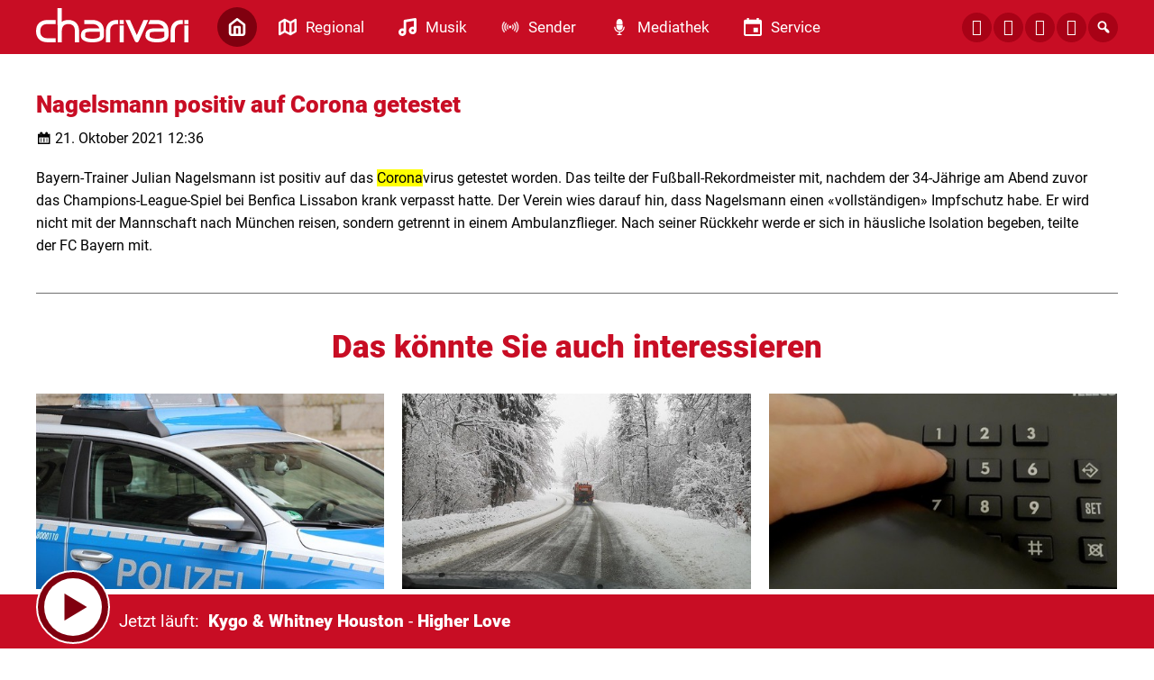

--- FILE ---
content_type: text/html; charset=UTF-8
request_url: https://www.charivari.com/nagelsmann-positiv-auf-corona-getestet-143598/
body_size: 8429
content:
<!DOCTYPE html>
<html lang="de">
<head>
	<meta charset="UTF-8">
	<meta name="viewport" content="width=device-width, initial-scale=1.0, minimum-scale=1.0, maximum-scale=1.0">

	<title>Nagelsmann positiv auf Corona getestet | charivari</title>

	<meta http-equiv="X-UA-Compatible" content="IE=edge">
	<meta name="format-detection" content="telephone=no">

	<link rel="profile" href="http://gmpg.org/xfn/11">

	<link rel="canonical" href="https://www.charivari.com/nagelsmann-positiv-auf-corona-getestet-143598/" />
<meta name='robots' content='max-image-preview:large' />
	<style>img:is([sizes="auto" i], [sizes^="auto," i]) { contain-intrinsic-size: 3000px 1500px }</style>
	<meta name="description" content="Bayern-Trainer Julian Nagelsmann ist positiv auf das Coronavirus getestet worden. Das teilte der Fußball-Rekordmeister mit, nachdem der 34-Jährige am Abend  …"/><meta property="og:url" content="https://www.charivari.com/nagelsmann-positiv-auf-corona-getestet-143598/"/><meta property="og:title" content="Nagelsmann positiv auf Corona getestet"/><meta property="og:description" content="Bayern-Trainer Julian&nbsp;Nagelsmann ist positiv auf das Coronavirus getestet worden. Das teilte der Fu&szlig;ball-Rekordmeister mit, nachdem der 34-J&auml;hrige am Abend  &hellip;"/><meta property="og:type" content="article"/><meta property="article:published_time" content="2021-10-21 12:36:56"/><meta property="article:modified_time" content="2021-10-21 11:55:00"/><meta property="og:image" content="https://www.charivari.com/storage/thumbs/r:1705069557/576457.jpg?cb=1768597853"/><meta property="og:image:type" content="image/jpeg"/><meta property="og:image:width" content="1200"/><meta property="og:image:height" content="630"/>
<script type="application/ld+json">
{
"@context": "https://schema.org",
"@type": "NewsArticle", 
"@id": "https://www.charivari.com/nagelsmann-positiv-auf-corona-getestet-143598/", 
"author": {
"@type": "Person", 
"name": "Michael Hegele"
}, 
"headline": "Nagelsmann positiv auf Corona getestet", 
"image": "https://www.charivari.com/storage/thumbs/r:1705069557/576457.jpg?cb=1768597853", 
"datePublished": "2021-10-21T12:36:56+0000", 
"dateModified": "2021-10-21T11:55:00+0000", 
"url": "https://www.charivari.com/nagelsmann-positiv-auf-corona-getestet-143598/", 
"mainEntityOfPage": {
"@type": "WebPage", 
"@id": "https://www.charivari.com/nagelsmann-positiv-auf-corona-getestet-143598/"
}, 
"publisher": {
"@type": "Organization", 
"name": "charivari", 
"url": "https://charivari.com", 
"logo": {
"@type": "ImageObject", 
"url": "https://www.charivari.com/storage/thumbs/1000x1000/r:1604402971/28168.png"
}
}
}
</script>

<meta name="cmms-cm-r-by" content="user">
<meta name="cmms-cm-g-at" content="2026-01-16 22:10:54">
<meta name="cmms-cm-v-un" content="2026-01-16 23:10:54">
<link rel='dns-prefetch' href='//www.charivari.com' />
<link rel='dns-prefetch' href='//assets.welocal.world' />
<link rel="alternate" type="application/rss+xml" title="charivari &raquo; Feed" href="https://www.charivari.com/feed/" />
<link rel="stylesheet" href="https://assets.welocal.world/fonts/Roboto:300,400,400i,900,900i" type="text/css" media="all">
<link rel="stylesheet" href="https://www.charivari.com/storage/assets/s11c52765.css" type="text/css" media="all">
<script id="usercentrics-cmp" data-settings-id="Buil8ATpY_-mtU" src="https://app.usercentrics.eu/browser-ui/latest/loader.js" data-tcf-enabled></script>
<style id='classic-theme-styles-inline-css' type='text/css'>
/*! This file is auto-generated */
.wp-block-button__link{color:#fff;background-color:#32373c;border-radius:9999px;box-shadow:none;text-decoration:none;padding:calc(.667em + 2px) calc(1.333em + 2px);font-size:1.125em}.wp-block-file__button{background:#32373c;color:#fff;text-decoration:none}
</style>
<script type="text/javascript">
window.cmms_base='https://www.charivari.com';
window.cmms_storage_base='https://www.charivari.com/storage/';
window.cmms_thumbs_base='https://www.charivari.com/cmms-thumb/';
</script>
<script type="text/javascript">window.cmms_thumbs_base="https://www.charivari.com/storage/thumbs/";</script>
<script type="text/javascript">window.cmmsLocale = "de_DE";</script><script type="text/javascript" src="https://www.charivari.com/storage/assets/s10cd1e75.js" ></script>
<script type="text/javascript">jQuery(function(jQuery){jQuery.datepicker.setDefaults({"closeText":"Schlie\u00dfen","currentText":"Heute","monthNames":["Januar","Februar","M\u00e4rz","April","Mai","Juni","Juli","August","September","Oktober","November","Dezember"],"monthNamesShort":["Jan.","Feb.","M\u00e4rz","Apr.","Mai","Juni","Juli","Aug.","Sep.","Okt.","Nov.","Dez."],"nextText":"Weiter","prevText":"Zur\u00fcck","dayNames":["Sonntag","Montag","Dienstag","Mittwoch","Donnerstag","Freitag","Samstag"],"dayNamesShort":["So.","Mo.","Di.","Mi.","Do.","Fr.","Sa."],"dayNamesMin":["S","M","D","M","D","F","S"],"dateFormat":"d. MM yy","firstDay":1,"isRTL":false});});</script><link rel='shortlink' href='https://www.charivari.com/share/143598' />
<style>.videojs-player-container{--cmms-videojs-accent:#c80d24;}</style><link rel="shortcut icon" href="https://www.charivari.com/storage/thumbs/512x512/r:1607078039/47958.png">
<link rel="icon" href="https://www.charivari.com/storage/thumbs/32x32/r:1607078039/47958.png" sizes="32x32">
<link rel="icon" href="https://www.charivari.com/storage/thumbs/192x192/r:1607078039/47958.png" sizes="192x192">
<link rel="apple-touch-icon-precomposed" href="https://www.charivari.com/storage/thumbs/180x180/r:1607078039/47958.png">
<meta name="msapplication-TileImage" content="https://www.charivari.com/storage/thumbs/270x270/r:1607078039/47958.png">
<meta name="theme-color" content="#c80d24"><meta name="theme-color" content="#c80d24" />
</head>

<body class="wp-singular post-template-default single single-post postid-143598 single-format-standard wp-theme-albinux wp-child-theme-cmms-theme-charivari_regensburg header-open full-width with-share-label"	data-mobile_breakpoint="1025"
	data-default-channel="13"
	data-json-url="https://www.charivari.com/cache/charivari/playlists/">




<div id="top"></div>

<div id="app">

	<div class="cmms-adzone-0-wrapper">
		<div class="cmms-adzone-1">
						<div class="cmms-adzone-sticky-wrapper">
				<div class="cmms-adzone-sticky">
									</div>
			</div>
		</div>
		<div class="cmms-adzone-0">
			<style>

.type-event  .shortcut-content span.date{display:none!important;} 

.post-shortcut>.thumbnail>.event_date {background-color: rgba(0, 0, 0, 0.5)!important;
backdrop-filter: blur(15px); padding: 10px 20px;} 

.idvl-calendar-affiliate a {text-decoration:none!important; 
padding: 10px 20px;
font-size: 17px;
line-height: 20px;
font-weight: 400;
border-radius: 15px;
cursor: pointer;
background:#e4e6eb!important; color:#c80d24!important;}

.idvl-calendar-affiliate a:hover {background:#c80d24!important; color:#FFF!important; opacity: 1!important;}

.idvl-calendar-affiliate a::after{ content: " ›"; font-size:28px!important; line-height:17px!important; vertical-align: top;}

span.month-year {font-size:14px!important;}

@media all and (max-width: 800px) {
.cmms-copyright {padding-left:10px!important;}}
</style>		</div>
	</div>
	<div class="cmms-adzone-3"></div>

	<div id="page" class="hfeed site">
					<header id="masthead" class="site-header" role="banner">
				<div class="header-wrapper">
					<div class="header-banner">

													<div class="menu-switch"><em class="dashicons dashicons-menu"></em></div>
						
						<a class="logo" href="https://www.charivari.com" rel="home"
						   title="charivari">
							<picture>
																	<img src="https://charivarireg.s3-cdn.welocal.cloud/sources/5f4e213c8c256.svg"
									     alt="charivari">
															</picture>
						</a>

													<nav id="primary-navigation" class="site-navigation primary-navigation" role="navigation">
	<ul id="menu-main" class="header-nav"><li id="menu-item-177" class="home menu-item menu-item-type-post_type menu-item-object-page menu-item-home menu-item-177"><a href="https://www.charivari.com/"><span class="icon"></span><span class="label">Home</span></a></li>
<li id="menu-item-192" class="regional menu-item menu-item-type-custom menu-item-object-custom menu-item-has-children menu-item-192"><a href="#"><span class="icon"></span><span class="label">Regional</span></a>
<ul class="sub-menu">
	<li id="menu-item-630705" class="menu-item menu-item-type-post_type menu-item-object-page menu-item-630705"><a href="https://www.charivari.com/charivari-lokalreporter/"><span class="icon"></span><span class="label">charivari Lokalreporter</span></a></li>
	<li id="menu-item-630715" class="menu-item menu-item-type-taxonomy menu-item-object-category menu-item-630715"><a href="https://www.charivari.com/kategorie/lokalreporter/lr-regensburg/"><span class="icon"></span><span class="label">→ Regensburg</span></a></li>
	<li id="menu-item-630714" class="menu-item menu-item-type-taxonomy menu-item-object-category menu-item-630714"><a href="https://www.charivari.com/kategorie/lokalreporter/lr-neumarkt/"><span class="icon"></span><span class="label">→ Neumarkt</span></a></li>
	<li id="menu-item-630716" class="menu-item menu-item-type-taxonomy menu-item-object-category menu-item-630716"><a href="https://www.charivari.com/kategorie/lokalreporter/lr-schwandorf/"><span class="icon"></span><span class="label">→ Schwandorf</span></a></li>
	<li id="menu-item-630712" class="menu-item menu-item-type-taxonomy menu-item-object-category menu-item-630712"><a href="https://www.charivari.com/kategorie/lokalreporter/lr-cham/"><span class="icon"></span><span class="label">→ Cham</span></a></li>
	<li id="menu-item-630713" class="menu-item menu-item-type-taxonomy menu-item-object-category menu-item-630713"><a href="https://www.charivari.com/kategorie/lokalreporter/lr-kelheim/"><span class="icon"></span><span class="label">→ Kelheim</span></a></li>
	<li id="menu-item-44665" class="menu-item menu-item-type-taxonomy menu-item-object-category menu-item-44665"><a href="https://www.charivari.com/kategorie/themen/"><span class="icon"></span><span class="label">Weitere Themen</span></a></li>
</ul>
</li>
<li id="menu-item-187" class="musik menu-item menu-item-type-custom menu-item-object-custom menu-item-has-children menu-item-187"><a href="#"><span class="icon"></span><span class="label">Musik</span></a>
<ul class="sub-menu">
	<li id="menu-item-28031" class="menu-item menu-item-type-post_type menu-item-object-page menu-item-28031"><a href="https://www.charivari.com/webradios/"><span class="icon"></span><span class="label">Webradios</span></a></li>
	<li id="menu-item-28030" class="menu-item menu-item-type-post_type menu-item-object-page menu-item-28030"><a href="https://www.charivari.com/songsuche/"><span class="icon"></span><span class="label">Songsuche</span></a></li>
	<li id="menu-item-46470" class="menu-item menu-item-type-post_type menu-item-object-page menu-item-46470"><a href="https://www.charivari.com/alexa-skills/"><span class="icon"></span><span class="label">ALEXA-SKILLS</span></a></li>
</ul>
</li>
<li id="menu-item-178" class="sender menu-item menu-item-type-custom menu-item-object-custom menu-item-has-children menu-item-178"><a href="#"><span class="icon"></span><span class="label">Sender</span></a>
<ul class="sub-menu">
	<li id="menu-item-185" class="menu-item menu-item-type-post_type menu-item-object-page menu-item-185"><a href="https://www.charivari.com/team/"><span class="icon"></span><span class="label">Team</span></a></li>
	<li id="menu-item-28032" class="menu-item menu-item-type-post_type menu-item-object-page menu-item-28032"><a href="https://www.charivari.com/frequenzen-empfang/"><span class="icon"></span><span class="label">Frequenzen / Empfang</span></a></li>
	<li id="menu-item-202063" class="menu-item menu-item-type-custom menu-item-object-custom menu-item-202063"><a href="https://funkhaus-regensburg.de/funkhaus_regensburg/index.php/funkhaus-regensburg/jobs"><span class="icon"></span><span class="label">Jobs</span></a></li>
	<li id="menu-item-28325" class="menu-item menu-item-type-custom menu-item-object-custom menu-item-28325"><a href="https://funkhaus-regensburg.de/werbung.php"><span class="icon"></span><span class="label">Werbung</span></a></li>
	<li id="menu-item-28036" class="menu-item menu-item-type-post_type menu-item-object-page menu-item-28036"><a href="https://www.charivari.com/kontakt/"><span class="icon"></span><span class="label">Kontakt</span></a></li>
	<li id="menu-item-28033" class="menu-item menu-item-type-custom menu-item-object-custom menu-item-28033"><a href="http://www.charivari-einzelschicksale.de/index.php?id=4"><span class="icon"></span><span class="label">Einzelschicksale e.V.</span></a></li>
</ul>
</li>
<li id="menu-item-28041" class="mediathek menu-item menu-item-type-custom menu-item-object-custom menu-item-has-children menu-item-28041"><a href="#"><span class="icon"></span><span class="label">Mediathek</span></a>
<ul class="sub-menu">
	<li id="menu-item-28042" class="menu-item menu-item-type-post_type menu-item-object-page menu-item-28042"><a href="https://www.charivari.com/barba-radio/"><span class="icon"></span><span class="label">Barba Radio</span></a></li>
	<li id="menu-item-76095" class="menu-item menu-item-type-post_type menu-item-object-page menu-item-76095"><a href="https://www.charivari.com/treffpunkt-mittag/"><span class="icon"></span><span class="label">Treffpunkt Mittag</span></a></li>
	<li id="menu-item-62651" class="menu-item menu-item-type-post_type menu-item-object-page menu-item-62651"><a href="https://www.charivari.com/gedanken-zum-tag/"><span class="icon"></span><span class="label">Gedanken zum Tag</span></a></li>
	<li id="menu-item-28043" class="menu-item menu-item-type-post_type menu-item-object-page menu-item-28043"><a href="https://www.charivari.com/bildergalerie/"><span class="icon"></span><span class="label">Bildergalerie</span></a></li>
</ul>
</li>
<li id="menu-item-193" class="service menu-item menu-item-type-custom menu-item-object-custom menu-item-has-children menu-item-193"><a href="#"><span class="icon"></span><span class="label">Service</span></a>
<ul class="sub-menu">
	<li id="menu-item-220575" class="menu-item menu-item-type-post_type menu-item-object-page menu-item-220575"><a href="https://www.charivari.com/karrieremacher/"><span class="icon"></span><span class="label">Karrieremacher</span></a></li>
	<li id="menu-item-219091" class="menu-item menu-item-type-custom menu-item-object-custom menu-item-219091"><a href="https://www.radiogenusswelt.de/produkt-kategorie/tophotels/"><span class="icon"></span><span class="label">charivari TOP HOTELS</span></a></li>
	<li id="menu-item-28055" class="menu-item menu-item-type-post_type menu-item-object-page menu-item-28055"><a href="https://www.charivari.com/verkehr-blitzer/"><span class="icon"></span><span class="label">Verkehr-Blitzer</span></a></li>
	<li id="menu-item-28056" class="menu-item menu-item-type-custom menu-item-object-custom menu-item-28056"><a href="https://www.radiogenusswelt.de/produkt-kategorie/superschlemmen/"><span class="icon"></span><span class="label">Superschlemmen</span></a></li>
	<li id="menu-item-28057" class="menu-item menu-item-type-custom menu-item-object-custom menu-item-28057"><a href="https://gutschein-fritz.radiogutscheine.de/gutscheine/aktionen/fritz-tipps_278"><span class="icon"></span><span class="label">GutscheinFritz</span></a></li>
</ul>
</li>
</ul></nav>
						
						<div class="header_tools">
							<div class="shortcuts">
	<a href="https://de-de.facebook.com/radiocharivari" target="_blank" rel="nofollow" class="ss-facebook"><span>Facebook</span></a><a href="https://www.instagram.com/radiocharivari/" target="_blank" rel="nofollow" class="ss-instagram"><span>Instagram</span></a><a href="https://api.whatsapp.com/send/?phone=4915112217744&text&app_absent=0" target="_blank" rel="nofollow" class="ss-whatsapp"><span>Whatsapp</span></a><a href="/kontakt" target="" rel="nofollow" class="ss-mail"><span>Mail</span></a>    <a class="search dashicons dashicons-search"><span>Suche</span></a>
</div>
						</div>
					</div>

				</div>
			</header>
		
		<div id="main" class="site-main">
    <div id="content" class="site-content" role="main">
		<article id="post-143598" class="post-143598 post type-post status-publish format-standard hentry category-bayern category-corona-ticker category-deutschland" itemscope itemtype="http://schema.org/NewsArticle">
	<div class="article-wrapper">

		<div class="entry-wrapper">
							<h1 class="entry-title" itemprop="headline"><span>Nagelsmann positiv auf Corona getestet</span></h1>
			
			<p class="entry-date" itemprop="datePublished"><em class="dashicons dashicons-calendar"></em><time datetime="2021-10-21T12:36:56+02:00">21. Oktober 2021 12:36</time></p>
			
			<div class="entry-content" itemprop="articleBody">
				<p>Bayern-Trainer Julian Nagelsmann ist positiv auf das <mark data-markjs="true">Corona</mark>virus getestet worden. Das teilte der Fußball-Rekordmeister mit, nachdem der 34-Jährige am Abend zuvor das Champions-League-Spiel bei Benfica Lissabon krank verpasst hatte. Der Verein wies darauf hin, dass Nagelsmann einen «vollständigen» Impfschutz habe. Er wird nicht mit der Mannschaft nach München reisen, sondern getrennt in einem Ambulanzflieger. Nach seiner Rückkehr werde er sich in häusliche Isolation begeben, teilte der FC Bayern mit.</p>
			</div>
		</div>

		

			</div>
</article>
		<div class="related-contents">
			<h3>Das könnte Sie auch interessieren</h3>

			<div class="post-shortcuts">
				<a href="https://www.charivari.com/amberger-mit-ueber-17-promille-auf-der-b-85-unterwegs-1085790/" class="post-shortcut type-post">
    <span class="thumbnail">
    	    	    <img class="albinux-lazy" data-src="https://www.charivari.com/storage/thumbs/520x293c/r:1768563536/1085658.jpg"
             data-srcset="https://www.charivari.com/storage/thumbs/520x293c/r:1768563536/1085658.jpg 1x, https://www.charivari.com/storage/thumbs/1040x586c/r:1768563536/1085658.jpg 2x"/>	    
	    	        </span>
	<span class="shortcut-content">
        <span class="title">Amberger mit über 1,7 Promille auf der B 85 unterwegs</span>
		<span
			class="date">16.01.2026 - 15:30</span>
		<span class="excerpt">
	        Heute Nacht fuhr hier auf der B 85 bei Neubäu ein Autofahrer Schlangenlinien. …		</span>
	</span>
	<span class="shortcut-footer">
					<div class="cmms-copyright" title="Symbolbild: pixabay">Symbolbild: pixabay</div>
		
		<span class="button">
			<span class="label">weiter</span>
			<span class="icon dashicons dashicons-arrow-right-alt2"></span>
		</span>
	</span>
</a>
<a href="https://www.charivari.com/winterdienst-in-regensburg-hat-noch-genug-streusalz-kreisbauhof-in-mintraching-nicht-1085717/" class="post-shortcut type-post">
    <span class="thumbnail">
    	    	    <img class="albinux-lazy" data-src="https://www.charivari.com/storage/thumbs/520x293c/r:1768566446/1085719.jpg"
             data-srcset="https://www.charivari.com/storage/thumbs/520x293c/r:1768566446/1085719.jpg 1x, https://www.charivari.com/storage/thumbs/1040x586c/r:1768566446/1085719.jpg 2x"/>	    
	    	        </span>
	<span class="shortcut-content">
        <span class="title">Winterdienst in Regensburg hat noch genug Streusalz, Kreisbauhof in Mintraching nicht</span>
		<span
			class="date">16.01.2026 - 15:30</span>
		<span class="excerpt">
	        Beim Kreisbauhof Regensburg in Mintraching wird jetzt langsam das Streusalz …		</span>
	</span>
	<span class="shortcut-footer">
					<div class="cmms-copyright" title="Symbolbild: pixabay">Symbolbild: pixabay</div>
		
		<span class="button">
			<span class="label">weiter</span>
			<span class="icon dashicons dashicons-arrow-right-alt2"></span>
		</span>
	</span>
</a>
<a href="https://www.charivari.com/falscher-bankmitarbeiter-versucht-mann-in-zandt-zu-betruegen-1085786/" class="post-shortcut type-post">
    <span class="thumbnail">
    	    	    <img class="albinux-lazy" data-src="https://www.charivari.com/storage/thumbs/520x293c/r:1713538925/642591.jpg"
             data-srcset="https://www.charivari.com/storage/thumbs/520x293c/r:1713538925/642591.jpg 1x, https://www.charivari.com/storage/thumbs/1040x586c/r:1713538925/642591.jpg 2x"/>	    
	    	        </span>
	<span class="shortcut-content">
        <span class="title">Falscher Bankmitarbeiter versucht Mann in Zandt zu betrügen</span>
		<span
			class="date">16.01.2026 - 15:30</span>
		<span class="excerpt">
	        Tagtäglich telefonieren Betrüger sich durch die Region und versuchen Leute um …		</span>
	</span>
	<span class="shortcut-footer">
					<div class="cmms-copyright" title="pixabay, Symbolbild">pixabay, Symbolbild</div>
		
		<span class="button">
			<span class="label">weiter</span>
			<span class="icon dashicons dashicons-arrow-right-alt2"></span>
		</span>
	</span>
</a>
<a href="https://www.charivari.com/bauarbeiten-auf-bahnstrecke-regensburg-landshut-schienenersatzverkehr-ab-samstag-abend-1085731/" class="post-shortcut type-post">
    <span class="thumbnail">
    	    	    <img class="albinux-lazy" data-src="https://www.charivari.com/storage/thumbs/520x293c/r:1768568502/1085732.jpg"
             data-srcset="https://www.charivari.com/storage/thumbs/520x293c/r:1768568502/1085732.jpg 1x, https://www.charivari.com/storage/thumbs/1040x586c/r:1768568502/1085732.jpg 2x"/>	    
	    	        </span>
	<span class="shortcut-content">
        <span class="title">Bauarbeiten auf Bahnstrecke Regensburg-Landshut &#8211; Schienenersatzverkehr ab Samstag-Abend</span>
		<span
			class="date">16.01.2026 - 15:15</span>
		<span class="excerpt">
	        Die Deutsche Bahn baut im Landkreis Regensburg &#8211; deswegen fahren auf der …		</span>
	</span>
	<span class="shortcut-footer">
					<div class="cmms-copyright" title="Symbolbild: pixabay">Symbolbild: pixabay</div>
		
		<span class="button">
			<span class="label">weiter</span>
			<span class="icon dashicons dashicons-arrow-right-alt2"></span>
		</span>
	</span>
</a>
<a href="https://www.charivari.com/toedliche-unfall-flucht-bei-beratzhausen-polizei-hat-fahrer-gefunden-1085828/" class="post-shortcut type-post">
    <span class="thumbnail">
    	    	    <img class="albinux-lazy" data-src="https://www.charivari.com/storage/thumbs/520x293c/r:1768573926/1085829.jpg"
             data-srcset="https://www.charivari.com/storage/thumbs/520x293c/r:1768573926/1085829.jpg 1x, https://www.charivari.com/storage/thumbs/1040x586c/r:1768573926/1085829.jpg 2x"/>	    
	    	        </span>
	<span class="shortcut-content">
        <span class="title">Tödliche Unfall-Flucht bei Beratzhausen &#8211; Polizei hat Fahrer gefunden</span>
		<span
			class="date">16.01.2026 - 14:59</span>
		<span class="excerpt">
	        Anfang der Woche hat es auf einer Landstraße bei Beratzhausen eine tödliche …		</span>
	</span>
	<span class="shortcut-footer">
					<div class="cmms-copyright" title="Symbolbild: pixabay">Symbolbild: pixabay</div>
		
		<span class="button">
			<span class="label">weiter</span>
			<span class="icon dashicons dashicons-arrow-right-alt2"></span>
		</span>
	</span>
</a>
<a href="https://www.charivari.com/geisterfahrer-in-rettungsgasse-transporter-fahrer-wendet-auf-a93-bei-regensburg-1085744/" class="post-shortcut type-post">
    <span class="thumbnail">
    	    	    <img class="albinux-lazy" data-src="https://www.charivari.com/storage/thumbs/520x293c/r:1768568893/1085759.jpg"
             data-srcset="https://www.charivari.com/storage/thumbs/520x293c/r:1768568893/1085759.jpg 1x, https://www.charivari.com/storage/thumbs/1040x586c/r:1768568893/1085759.jpg 2x"/>	    
	    	        </span>
	<span class="shortcut-content">
        <span class="title">Geisterfahrer in Rettungsgasse: Transporter-Fahrer wendet auf A93 bei Regensburg</span>
		<span
			class="date">16.01.2026 - 14:50</span>
		<span class="excerpt">
	        Im Stau auf der A93 vor dem Pfaffensteiner Tunnel in Regensburg am …		</span>
	</span>
	<span class="shortcut-footer">
					<div class="cmms-copyright" title="Symbolbild: pixabay">Symbolbild: pixabay</div>
		
		<span class="button">
			<span class="label">weiter</span>
			<span class="icon dashicons dashicons-arrow-right-alt2"></span>
		</span>
	</span>
</a>
			</div>
		</div>
	    </div>
<aside>

	
</aside>

</div>

	<footer id="colophon"
	        class="site-footer with-footer-logo"
	        role="contentinfo">
		<div class="footer-wrapper">

			<div class="footer-nav">
				<div class="menu-footer-container"><ul id="menu-footer" class="footer-menu"><li id="menu-item-196" class="menu-item menu-item-type-post_type menu-item-object-page menu-item-home menu-item-196"><a href="https://www.charivari.com/">Home</a></li>
<li id="menu-item-197" class="menu-item menu-item-type-custom menu-item-object-custom menu-item-has-children menu-item-197"><a href="#">Regional</a>
<ul class="sub-menu">
	<li id="menu-item-630704" class="menu-item menu-item-type-post_type menu-item-object-page menu-item-630704"><a href="https://www.charivari.com/charivari-lokalreporter/">charivari Lokalreporter</a></li>
	<li id="menu-item-630721" class="menu-item menu-item-type-taxonomy menu-item-object-category menu-item-630721"><a href="https://www.charivari.com/kategorie/lokalreporter/lr-regensburg/">→ Regensburg</a></li>
	<li id="menu-item-630720" class="menu-item menu-item-type-taxonomy menu-item-object-category menu-item-630720"><a href="https://www.charivari.com/kategorie/lokalreporter/lr-neumarkt/">→ Neumarkt</a></li>
	<li id="menu-item-630722" class="menu-item menu-item-type-taxonomy menu-item-object-category menu-item-630722"><a href="https://www.charivari.com/kategorie/lokalreporter/lr-schwandorf/">→ Schwandorf</a></li>
	<li id="menu-item-630718" class="menu-item menu-item-type-taxonomy menu-item-object-category menu-item-630718"><a href="https://www.charivari.com/kategorie/lokalreporter/lr-cham/">→ Cham</a></li>
	<li id="menu-item-630719" class="menu-item menu-item-type-taxonomy menu-item-object-category menu-item-630719"><a href="https://www.charivari.com/kategorie/lokalreporter/lr-kelheim/">→ Kelheim</a></li>
	<li id="menu-item-44700" class="menu-item menu-item-type-taxonomy menu-item-object-category menu-item-44700"><a href="https://www.charivari.com/kategorie/themen/">Weitere Themen</a></li>
</ul>
</li>
<li id="menu-item-200" class="menu-item menu-item-type-custom menu-item-object-custom menu-item-has-children menu-item-200"><a href="#">Musik</a>
<ul class="sub-menu">
	<li id="menu-item-44696" class="menu-item menu-item-type-post_type menu-item-object-page menu-item-44696"><a href="https://www.charivari.com/webradios/">Webradios</a></li>
	<li id="menu-item-44697" class="menu-item menu-item-type-post_type menu-item-object-page menu-item-44697"><a href="https://www.charivari.com/songsuche/">Songsuche</a></li>
	<li id="menu-item-46472" class="menu-item menu-item-type-post_type menu-item-object-page menu-item-46472"><a href="https://www.charivari.com/alexa-skills/">ALEXA-SKILLS</a></li>
</ul>
</li>
<li id="menu-item-202" class="menu-item menu-item-type-custom menu-item-object-custom menu-item-has-children menu-item-202"><a href="#">Sender</a>
<ul class="sub-menu">
	<li id="menu-item-44690" class="menu-item menu-item-type-post_type menu-item-object-page menu-item-44690"><a href="https://www.charivari.com/team/">Team</a></li>
	<li id="menu-item-44691" class="menu-item menu-item-type-post_type menu-item-object-page menu-item-44691"><a href="https://www.charivari.com/frequenzen-empfang/">Frequenzen / Empfang</a></li>
	<li id="menu-item-202065" class="menu-item menu-item-type-custom menu-item-object-custom menu-item-202065"><a href="https://funkhaus-regensburg.de/funkhaus_regensburg/index.php/funkhaus-regensburg/jobs">Jobs</a></li>
	<li id="menu-item-44693" class="menu-item menu-item-type-custom menu-item-object-custom menu-item-44693"><a href="https://funkhaus-regensburg.de/werbung.php">Werbung</a></li>
	<li id="menu-item-44692" class="menu-item menu-item-type-custom menu-item-object-custom menu-item-44692"><a href="http://charivari-einzelschicksale.de">Einzelschicksale E.V.</a></li>
	<li id="menu-item-211" class="menu-item menu-item-type-post_type menu-item-object-page menu-item-211"><a href="https://www.charivari.com/kontakt/">Kontakt</a></li>
	<li id="menu-item-46041" class="menu-item menu-item-type-post_type menu-item-object-page menu-item-46041"><a href="https://www.charivari.com/impressum/">Impressum</a></li>
	<li id="menu-item-46040" class="menu-item menu-item-type-post_type menu-item-object-page menu-item-privacy-policy menu-item-46040"><a rel="privacy-policy" href="https://www.charivari.com/datenschutz/">Datenschutzerklärung</a></li>
	<li id="menu-item-509223" class="menu-item menu-item-type-post_type menu-item-object-page menu-item-509223"><a href="https://www.charivari.com/teilnahmebedingungen-charivari-ticket-hotline/">Teilnahmebedingungen</a></li>
</ul>
</li>
<li id="menu-item-205" class="menu-item menu-item-type-custom menu-item-object-custom menu-item-has-children menu-item-205"><a href="#">Mediathek</a>
<ul class="sub-menu">
	<li id="menu-item-44681" class="menu-item menu-item-type-post_type menu-item-object-page menu-item-44681"><a href="https://www.charivari.com/barba-radio/">Barba Radio</a></li>
	<li id="menu-item-62654" class="menu-item menu-item-type-post_type menu-item-object-page menu-item-62654"><a href="https://www.charivari.com/gedanken-zum-tag/">Gedanken zum Tag</a></li>
	<li id="menu-item-77640" class="menu-item menu-item-type-post_type menu-item-object-page menu-item-77640"><a href="https://www.charivari.com/treffpunkt-mittag/">Treffpunkt Mittag</a></li>
	<li id="menu-item-44689" class="menu-item menu-item-type-post_type menu-item-object-page menu-item-44689"><a href="https://www.charivari.com/bildergalerie/">Bildergalerie</a></li>
</ul>
</li>
<li id="menu-item-210" class="menu-item menu-item-type-custom menu-item-object-custom menu-item-has-children menu-item-210"><a href="#">Service</a>
<ul class="sub-menu">
	<li id="menu-item-220584" class="menu-item menu-item-type-post_type menu-item-object-page menu-item-220584"><a href="https://www.charivari.com/karrieremacher/">Karrieremacher</a></li>
	<li id="menu-item-219092" class="menu-item menu-item-type-custom menu-item-object-custom menu-item-219092"><a href="https://www.radiogenusswelt.de/produkt-kategorie/tophotels/">charivari TOP HOTELS</a></li>
	<li id="menu-item-44668" class="menu-item menu-item-type-post_type menu-item-object-page menu-item-44668"><a href="https://www.charivari.com/verkehr-blitzer/">Verkehr-Blitzer</a></li>
	<li id="menu-item-44670" class="menu-item menu-item-type-custom menu-item-object-custom menu-item-44670"><a href="https://www.radiogenusswelt.de/produkt-kategorie/superschlemmen/">Superschlemmen</a></li>
	<li id="menu-item-44671" class="menu-item menu-item-type-custom menu-item-object-custom menu-item-44671"><a href="https://gutschein-fritz.radiogutscheine.de/gutscheine/aktionen/fritz-tipps_278">Gutscheinfritz</a></li>
	<li id="menu-item-29034" class="menu-item menu-item-type-custom menu-item-object-custom menu-item-29034"><a href="https://radioplayer.de">Partner: Radioplayer</a></li>
	<li id="menu-item-607450" class="cmms-show-usercentrics-layer menu-item menu-item-type-custom menu-item-object-custom menu-item-607450"><a href="#" title="Privacy Settings">Privatsphäre</a></li>
	<li id="menu-item-980057" class="menu-item menu-item-type-post_type menu-item-object-page menu-item-980057"><a href="https://www.charivari.com/barrierefreiheit/">Barrierefreiheit</a></li>
</ul>
</li>
</ul></div>			</div>

							<a class="footer-logo" href="https://www.charivari.com/"
				   title="charivari"
				   rel="home"
				   class="home">
					<img src="https://www.charivari.com/wp-content/themes/cmms-theme-charivari_regensburg/assets/img/logo-red.png"
					     alt="charivari">
				</a>
			
			<div class="footer-shortcuts">
				<a href="https://de-de.facebook.com/radiocharivari" target="_blank" rel="nofollow" class="ss-facebook"><span>Facebook</span></a><a href="https://www.instagram.com/radiocharivari/" target="_blank" rel="nofollow" class="ss-instagram"><span>Instagram</span></a><a href="https://api.whatsapp.com/send/?phone=4915112217744&text&app_absent=0" target="_blank" rel="nofollow" class="ss-whatsapp"><span>Whatsapp</span></a><a href="/kontakt" target="" rel="nofollow" class="ss-mail"><span>Mail</span></a>			</div>

			<div class="footer-copyright">&copy; 2026 charivari, alle Rechte vorbehalten!</div>
		</div>
	</footer>

	<div class="main-search-form">
    <div class="search-box-wrapper">
        <div class="search-box">
            <form role="search" method="get" class="search-form" action="https://www.charivari.com">
                <span class="close dashicons dashicons-no-alt"></span>

                <div class="input-wrapper">
                    <input type="text" class="search-field" placeholder="Ich suche nach&nbsp;…" value="" name="s">
                    <button class="search-submit dashicons dashicons-search"></button>
                </div>
            </form>
        </div>
    </div>
</div>	
	</div>

	<div class="adzone-2"></div>

	<script type="speculationrules">
{"prefetch":[{"source":"document","where":{"and":[{"href_matches":"\/*"},{"not":{"href_matches":["\/wp-*.php","\/wp-admin\/*","\/wp-content\/uploads\/*","\/wp-content\/*","\/wp-content\/plugins\/*","\/wp-content\/themes\/cmms-theme-charivari_regensburg\/*","\/wp-content\/themes\/albinux\/*","\/*\\?(.+)"]}},{"not":{"selector_matches":"a[rel~=\"nofollow\"]"}},{"not":{"selector_matches":".no-prefetch, .no-prefetch a"}}]},"eagerness":"conservative"}]}
</script>
<script type="text/javascript" src="https://www.charivari.com/storage/assets/se88e25b3.js" ></script>
<script type="text/javascript">
var _paq = _paq || [];
_paq.push(['setSiteId', 136]);
_paq.push(['setTrackerUrl', '//www.charivari.com/matomo.php']);
_paq.push(['setRequestMethod', 'POST']);
_paq.push(['setCookieDomain', '*.charivari.com']);
_paq.push(['setCustomDimension', 1, 'Website']);
_paq.push(['requireCookieConsent']);
_paq.push(['trackPageView']);
_paq.push(['enableLinkTracking']);
_paq.push(['enableHeartBeatTimer']);
(function(){var d=document,g=d.createElement('script'),s=d.getElementsByTagName('script')[0];g.type='text/javascript';g.async=true;g.defer=true;g.src='//www.charivari.com/matomo.php';s.parentNode.insertBefore(g,s);})();
</script>
<noscript><p><img src="//www.charivari.com/matomo.php?idsite=136" style="border:0" alt=""/></p></noscript>
<script>window.addEventListener('ucEvent', function (e) {if (e.detail && e.detail.event == 'consent_status' && e.detail['Matomo (self hosted)'] === true) {_paq.push(['setCookieConsentGiven']);}});
</script><!-- Facebook Pixel Code -->
<script type="text/plain" data-usercentrics="Facebook Pixel">
!function(f,b,e,v,n,t,s)
{if(f.fbq)return;n=f.fbq=function(){n.callMethod?
n.callMethod.apply(n,arguments):n.queue.push(arguments)};
if(!f._fbq)f._fbq=n;n.push=n;n.loaded=!0;n.version='2.0';
n.queue=[];t=b.createElement(e);t.async=!0;
t.src=v;s=b.getElementsByTagName(e)[0];
s.parentNode.insertBefore(t,s)}(window,document,'script',
'https://connect.facebook.net/en_US/fbevents.js');
 
fbq('init', '1995475570592849');
fbq('track', 'PageView');
</script>
<noscript>
<img height="1" width="1"
src="https://www.facebook.com/tr?id=1995475570592849&ev=PageView
&noscript=1"/>
</noscript>
<!-- End Facebook Pixel Code -->
	</div>

	<div class="pswp" tabindex="-1" role="dialog" aria-hidden="true">
	<div class="pswp__bg"></div>
	<div class="pswp__scroll-wrap">
		<div class="pswp__container">
			<div class="pswp__item"></div>
			<div class="pswp__item"></div>
			<div class="pswp__item"></div>
		</div>
		<div class="pswp__ui pswp__ui--hidden">
			<div class="pswp__top-bar">
				<div class="pswp__counter"></div>
				<button class="pswp__button pswp__button--close" title="Close (Esc)"></button>
				<button class="pswp__button pswp__button--share" title="Share"></button>
				<button class="pswp__button pswp__button--fs" title="Toggle fullscreen"></button>
				<button class="pswp__button pswp__button--zoom" title="Zoom in/out"></button>
				<div class="pswp__preloader">
					<div class="pswp__preloader__icn">
						<div class="pswp__preloader__cut">
							<div class="pswp__preloader__donut"></div>
						</div>
					</div>
				</div>
			</div>
			<div class="pswp__share-modal pswp__share-modal--hidden pswp__single-tap">
				<div class="pswp__share-tooltip"></div>
			</div>
			<button class="pswp__button pswp__button--arrow--left" title="Previous (arrow left)"></button>
			<button class="pswp__button pswp__button--arrow--right" title="Next (arrow right)"></button>
			<div class="pswp__caption">
				<div class="pswp__caption__center"></div>
			</div>
		</div>
	</div>
</div><a class="to-top" href="#top"><em class="dashicons dashicons-arrow-up-alt2"></em></a>
<div class="player-bar">
	<div class="player-wrapper">
		<div class="play"><span class="icon dashicons dashicons-controls-play"></span></div>
		<div class="now_playing">
			<span class="now">Jetzt läuft:</span>
			<span class="interpret"></span> -
			<span class="title"></span>
		</div>
	</div>
</div>

<script>
window.qy_config = window.qy_config || {};
window.qy_config.view_identifier = '143598';
</script>
</body>
</html>
